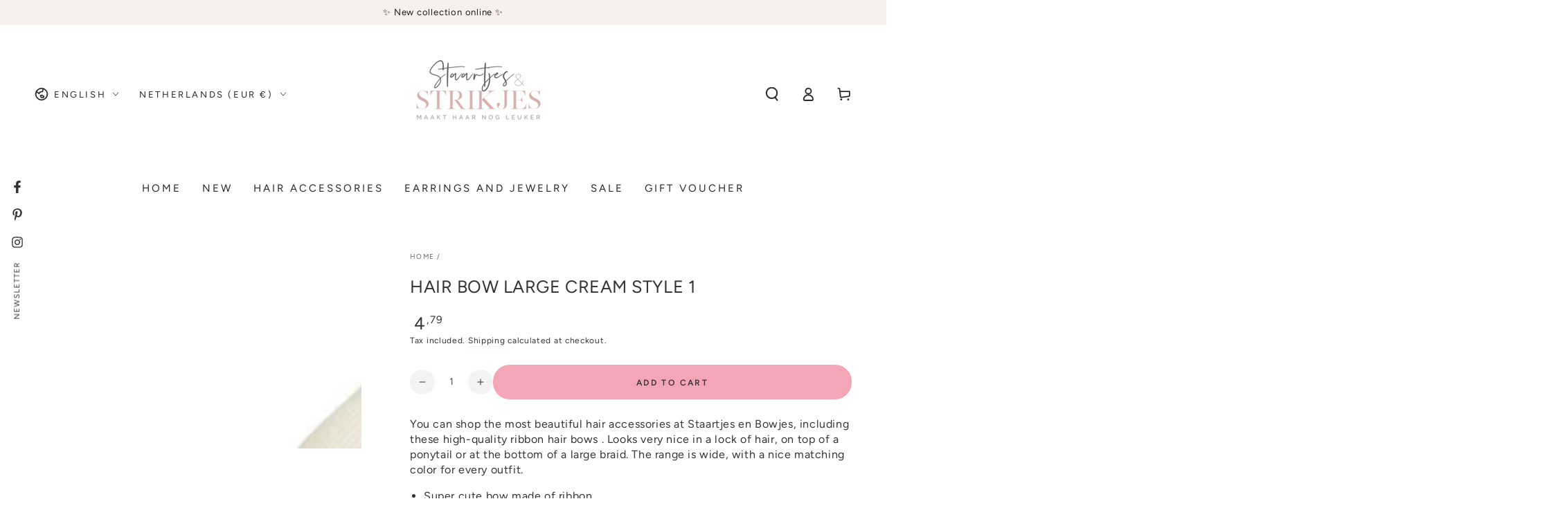

--- FILE ---
content_type: text/javascript; charset=utf-8
request_url: https://staartjesenstrikjes.nl/en/products/haarstrik-groot-creme-stijl-1.js
body_size: 504
content:
{"id":8634701676869,"title":"Hair bow large cream style 1","handle":"haarstrik-groot-creme-stijl-1","description":"\u003cmeta charset=\"utf-8\"\u003e \u003cspan\u003eYou can shop the most beautiful hair accessories at Staartjes en Bowjes, including these high-quality ribbon hair bows\u003c\/span\u003e \u003cspan\u003e. Looks very nice in a lock of hair, on top of a ponytail or at the bottom of a large braid. The range is wide, with a nice matching color for every outfit.\u003c\/span\u003e\n\u003cul\u003e\n\n\u003cli\u003e Super cute bow made of ribbon.\u003cbr\u003e\n\u003c\/li\u003e\n\n\u003cli\u003e The color is cream.\u003cbr\u003e\n\u003c\/li\u003e\n\n\u003cli\u003e The bow is approximately 8.5 cm. wide.\u003cbr\u003e\n\u003c\/li\u003e\n\n \u003cli\u003eThe bow is on an alligator pin (without teeth) of 4.5 cm. and is sold individually.\u003c\/li\u003e\n\n\n\u003c\/ul\u003e\n\n\u003cul\u003e\u003c\/ul\u003e","published_at":"2025-12-13T22:14:28+01:00","created_at":"2023-08-14T17:13:28+02:00","vendor":"Staartjes en strikjes","type":"Haaraccessoires","tags":["creme","haaraccessoires","Haarstrik groot","Haarstrikken","Hippe haarstrik stijl 1","under-10","under-15","under-25","under-5","under-50","under-75"],"price":479,"price_min":479,"price_max":479,"available":true,"price_varies":false,"compare_at_price":0,"compare_at_price_min":0,"compare_at_price_max":0,"compare_at_price_varies":false,"variants":[{"id":46981266997573,"title":"Default Title","option1":"Default Title","option2":null,"option3":null,"sku":"810-102","requires_shipping":true,"taxable":true,"featured_image":null,"available":true,"name":"Hair bow large cream style 1","public_title":null,"options":["Default Title"],"price":479,"weight":0,"compare_at_price":0,"inventory_management":"shopify","barcode":null,"requires_selling_plan":false,"selling_plan_allocations":[]}],"images":["\/\/cdn.shopify.com\/s\/files\/1\/0258\/4703\/8001\/products\/haarstrik-groot-creme-stijl-1-897922.jpg?v=1692085591"],"featured_image":"\/\/cdn.shopify.com\/s\/files\/1\/0258\/4703\/8001\/products\/haarstrik-groot-creme-stijl-1-897922.jpg?v=1692085591","options":[{"name":"Title","position":1,"values":["Default Title"]}],"url":"\/en\/products\/haarstrik-groot-creme-stijl-1","media":[{"alt":"Haarstrik groot creme stijl 1 - Staartjes en Strikjes","id":43075496116549,"position":1,"preview_image":{"aspect_ratio":1.501,"height":533,"width":800,"src":"https:\/\/cdn.shopify.com\/s\/files\/1\/0258\/4703\/8001\/products\/haarstrik-groot-creme-stijl-1-897922.jpg?v=1692085591"},"aspect_ratio":1.501,"height":533,"media_type":"image","src":"https:\/\/cdn.shopify.com\/s\/files\/1\/0258\/4703\/8001\/products\/haarstrik-groot-creme-stijl-1-897922.jpg?v=1692085591","width":800}],"requires_selling_plan":false,"selling_plan_groups":[]}